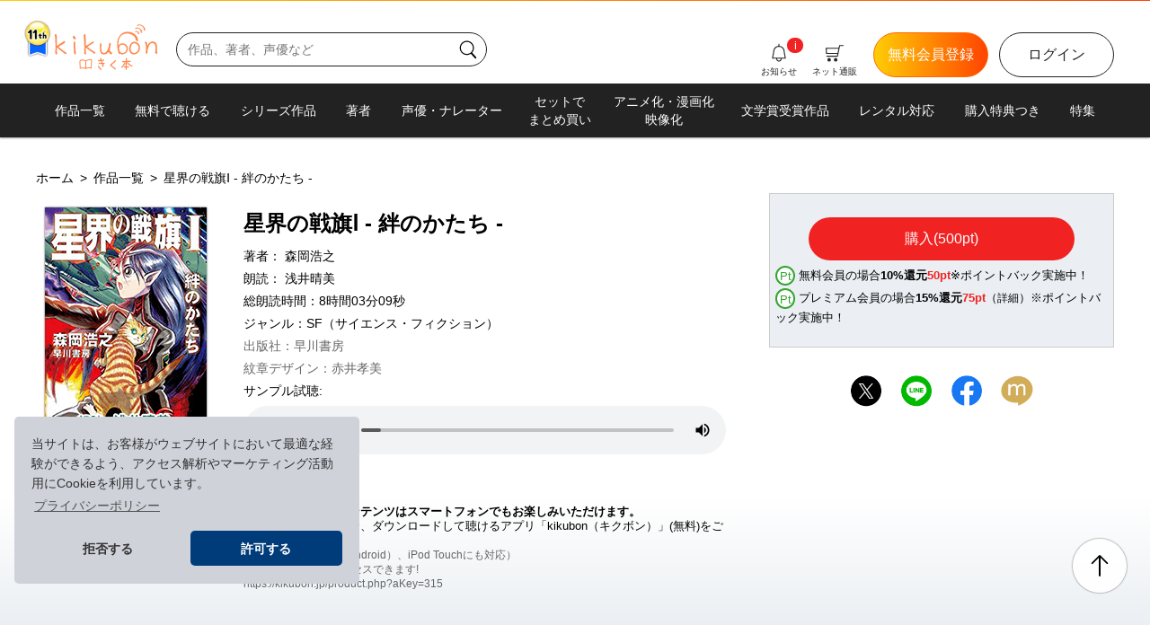

--- FILE ---
content_type: text/html; charset=UTF-8
request_url: https://kikubon.jp/product.php?aKey=315
body_size: 79102
content:
<!doctype html>
<html xmlns:og="https://ogp.me/ns#" xmlns:mixi="https://mixi-platform.com/ns#">
<head prefix="og: http://ogp.me/ns# fb:http://ogp.me/ns/fb# article: https://ogp.me/ns/article#">
<meta charset="utf-8">
<meta name="viewport" content="width=device-width, initial-scale=1.0">
<title>星界の戦旗Ⅰ - 絆のかたち - | 耳で聴く本(きく本) kikubon（キクボン）</title>
<meta name="keywords" content="無料,オーディオブック,銀河英雄伝説,アルスラーン戦記,朗読,声優,ナレーター,SF,ミステリ,聴く本">
<meta property="og:url" content="https://kikubon.jp/">
<meta property="og:type" content="article" >
<meta property="og:title" content="星界の戦旗Ⅰ - 絆のかたち - | 耳で聴く本(きく本) kikubon（キクボン）オーディオブックを声優・ナレーターの声と演技で楽しむ朗読サイト">
<meta property="og:description" content="大規模な作戦行動が今まさに始まろうとしていた。帝国の王女の冒険行を描く新時代のスペース・オペラ、『星界の紋章』の続篇開幕！">
<meta property="og:site_name" content="耳で聴く本(きく本)「kikubon」">
<meta property="og:image" content="https://kikubon.jp/sp/images/audiobook/315/player.png">
<meta name="twitter:card" content="summary_large_image" >
<meta name="twitter:site" content="@kikubon_jp" >

<!-- cookie確認用-->
<link rel="stylesheet" type="text/css" href="https://cdn.jsdelivr.net/npm/cookieconsent@3/build/cookieconsent.min.css" >
<!-- cookie確認-->

<link rel="stylesheet" type="text/css" href="css/remedy.css" >
<link rel="stylesheet" type="text/css" href="css/swiper-bundle.min.css" >
<link rel="stylesheet" type="text/css" href="css/style.css?v17" >

<link rel="icon" href="/favicon_kikubon.ico"　sizes="32x32">
<link rel="apple-touch-icon" href="/apple-touch-icon.png">
<link rel="manifest" href="/manifest.webmanifest" crossorigin="use-credentials">

</head> 
<body>
    <div id="fb-root"></div>
<script>(function(d, s, id) {
  var js, fjs = d.getElementsByTagName(s)[0];
  if (d.getElementById(id)) return;
  js = d.createElement(s); js.id = id;
  js.src = "//connect.facebook.net/ja_JP/sdk.js#xfbml=1&version=v2.0";
  fjs.parentNode.insertBefore(js, fjs);
}(document, 'script', 'facebook-jssdk'));
</script>

<section class="wrapper">
<header class="header_area">
        <p class="catch_text d_none">無料で聴けるオーディオブックが700冊以上！<span class="sub_text d_none d_lg_inline ">　SF／ミステリ／ファンタジー　声優・ナレーターが朗読する聴く本</span></p>
        <div class="linear_grad"></div>
        <div class="header_container">
            <div class="header_left">
                <div class="sp_nav_area d_lg_none">
                    <div class="overlay" id="js_overlay">
                    </div>
                    <div class="hamburger" id="js_hamburger">
                        <span></span> <span></span> <span></span>
                    </div>
                    <div class="slide_menu">
                        <div class="login_prof">
                            <a class="btn btn_half btn_black_ol" href="https://kikubon.jp/login.php?sn_sp">ログイン</a> <a  class="btn btn_half btn_orange_gr" href="https://kikubon.jp/entryTmp.php?sn_sp">新規会員登録</a>
                        </div>
                        <nav class="sp_nav">
                            <ul>
                                <li><a href="https://kikubon.jp/myBookList.php?sn_sp">Myブックリスト</a></li>
                                <li><a href="https://kikubon.jp/pointHistory.php?sn_sp">ポイント情報</a></li>
                                <li><a href="https://kikubon.jp/history.php?sn_sp">購入履歴</a></li>
                                <li><a href="https://kikubon.jp/profile.php?sn_sp">会員情報<span class="text_xs d_inline_block">（プロフィール・メルマガ等）</span></a></li>
                            </ul>
                            <ul>
                                <li><a href="https://kikubon.jp/allCourseSelect.php?sn_sp">プレミアム会員登録・追加変更</a></li>
                                <li><a href="https://kikubon.jp/premium.php?sn_sp">プレミアム会員とは</a></li>
                            </ul>
                            <ul>
                                <li><a href="https://kikubon.jp/featuredList.php?sn_sp">特集一覧</a></li>
                                <li><a href="https://kikubon.jp/itemList.php?sn_sp">ネット通販</a></li>
                            </ul>
                            <ul>
                                <li><a href="https://kikubon.jp/newsList.php?sn_sp">新刊情報・お知らせ</a></li>
                                <li><a href="https://kikubon.jp/guide.php?sn_sp">kikubonとは</a></li>
                                <li><a href="https://kikubon.jp/faq.php?sn_sp">FAQよくある質問</a></li>
                                <li><a href="https://kikubon.jp/contact.php?sn_sp">お問い合わせ</a></li>
                            </ul>
                            <ul>
                                <li><a href="logout.php?sn_sp">ログアウト</a></li>
                            </ul>
                        </nav>
                    </div>
                </div>
                <h1 class="logo_kikubon">
                    <a href="index.php?hl_pcsp">
                        <img class="anniversary" src="images/kikubon_11th_logo.png" alt="おかげさまで11周年。">
                    <svg xmlns="http://www.w3.org/2000/svg" version="1.1" viewBox="0 0 960 438.667"> 
                        <!-- Generator: Adobe Illustrator 28.7.1, SVG Export Plug-In . SVG Version: 1.2.0 Build 142)  -->
                        <g>
                            <path class="cls-1" d="M107.024,266.413c-15.405-11.909-38.722-26.798-64.998-50.291l51.221-31.418c7.018-4.211,9.625-10.656,9.625-13.114,0-4.215-2.971-8.385-8.232-8.385-1.744,0-6.131,4.35-13.836,8.916-22.074,13.65-32.481,22.558-44.035,29.572l-8.923,5.523c-.702-44.489-1.227-72.862-1.578-85.128-.347-15.063-2.967-22.596-7.882-22.596s-12.116,3.389-12.116,7.944c0-2.084,5.294,11.155,6.345,41.963,1.053,30.485,1.573,53.771,1.573,69.896,0,9.113-.351,20.32-1.052,33.621l-.521,20.501c-.148,9.518,6.787,12.609,11.558,12.609,4.549,0,6.822-2.282,6.822-6.839,0-.349-.521-2.803-1.573-7.352-1.402-4.906-2.103-8.583-2.103-11.026v-16.826c.351-10.154.528-16.994.528-20.49,30.13,24.858,52.139,39.822,65.098,51.025,6.643,5.617,11.379,8.417,14.178,8.417,4.913,0,14.169-5.896,11.473-9.141-2.907-3.487-5.261-2.816-11.571-7.382Z"/>
                            <path class="cls-1" d="M197.023,197.753c.355-7.711.525-12.088.525-13.14,0-10.857-3.145-16.286-9.444-16.286-3.866,0-5.784,2.446-5.784,7.354,0,38.87,1.046,70.578,3.15,95.095,1.393,10.154,4.207,15.25,8.404,15.25,5.617,0,9.57-3.805,9.57-8.021,0,.351-5.521-35.001-5.521-44.798,0-4.207-1.595-27.041-.9-35.455Z"/>
                            <path class="cls-1" d="M368.32,259.803c-15.405-11.909-33.789-19.938-60.076-43.427l50.005-31.924c7.012-4.215,10.512-7.541,10.512-9.993,0-4.215-4.867-7.352-10.124-7.352-1.752,0-25.705,18.694-33.401,23.258-22.07,13.662-30.184,16.506-31.17,12.943-.558-2.023-1.055-68.952-1.406-81.218-.346-15.063-2.979-22.596-7.888-22.596-4.858,0-10.612,4.573-10.704,9.087.146-.151,2.27,25.287,3.39,43.697,1.879,30.44,3.119,50.894,3.119,67.019,0,9.113-.351,20.32-1.053,33.621l-.521,20.501c0,3.145,4.021,9.518,4.021,9.518,2.801,2.812,5.083,3.091,7.537,3.091,4.547,0,6.822-2.282,6.822-6.839,0-.349-.527-2.803-1.573-7.352-1.402-4.906-2.103-8.583-2.103-11.026v-16.826c.355-10.154.525-16.994.525-20.49,30.132,24.858,53.821,37.235,66.781,48.443,6.661,5.617,11.379,8.41,14.174,8.41,4.917,0,7.365-6.92,7.365-11.135,0-2.452-7.92-4.843-14.23-9.409Z"/>
                            <path class="cls-1" d="M274.067,108.58c-.005.005-.009.036-.009.109,0-.036.008-.073.009-.109Z"/>
                            <path class="cls-1" d="M535.898,275.144c0-1.752.392-4.854-5.303-8.583-7.539-4.944-16.782-12.251-16.117-22.622.665-10.377,9.721-40.245,9.721-55.308,0-5.942-2.615-8.934-7.883-8.934-5.939,0-7.945,5.303-8.914,15.773-1.608,17.345-5.087,30.206-12.458,45.888-9.732,20.699-23.574,36.012-38.878,31.008-10.534-3.452-19.172-8.646-19.172-45.081,0-3.154.347-8.574,1.048-16.294,1.051-8.053,1.576-12.43,1.576-13.132,0-9.104-3.324-13.65-9.984-13.65-3.851,0-5.769,2.095-5.769,6.299,0,.693.17,3.507.521,8.404v21.013c-.351,4.547-.521,7.539-.521,8.932,0,44.489,11.97,54.079,30.736,57.169,17.957,2.949,34.665-3.28,49.377-23.951,11.558,20.67,19.45,23.951,23.646,23.951,5.259,0,8.376-7.369,8.376-10.882Z"/>
                            <path class="cls-1" d="M739.869,169.371c-12.275,0-22.946,6.129-32.056,18.398-9.817,13.3-14.703,29.775-14.703,49.375,0,13.33,3.845,24.886,11.556,34.692,8.404,9.446,18.722,14.191,30.997,14.191,17.511,0,31.86-6.667,43.085-19.978,9.799-11.558,14.703-24.86,14.703-39.931,0-16.107-5.065-29.596-15.222-40.452-10.505-10.856-23.304-16.294-38.36-16.294ZM767.192,259.218c-8.404,9.113-18.064,13.67-28.905,13.67-9.464,0-16.996-3.864-22.593-11.558-5.959-7.711-8.932-16.645-8.932-26.811,0-14.001,3.152-26.089,9.472-36.246,6.299-9.814,14.171-14.703,23.635-14.703,11.207,0,20.662,4.025,28.373,12.088,8.042,8.385,12.088,18.199,12.088,29.406,0,13.67-4.403,25.058-13.138,34.153Z"/>
                            <path class="cls-1" d="M950.456,263.739c-.802-1.717-.75-3.855-.353-17.556.406-13.334.658-19.023.449-23.23-.754-15.745-2.572-32.488-12.197-42.895-9.263-10.427-19.311-13.252-33.648-12.565-14.372.687-32.031,14.653-42.788,38.663-2.589-24.417-8.701-38.852-17.092-38.451-4.207.203-7.759,7.842-7.533,12.389-.017-.342,2.014,1.218,4.42,7.406,3.121,6.87,6.399,16.163,7.101,30.853.636,13.301-.937,23.925-1.752,35.886-.144,12.277-1.665,17.571-1.7,16.852.227,4.566,4.52,8.448,10.122,8.177,4.886-.233,7.118-5.063,6.661-14.518-.837-17.504,4.259-34.603,12.14-52.869,7.532-18.605,18.265-29.626,26.664-30.032,24.141-1.155,33.857,11.114,35.527,46.102.209,4.198-3.234,34.763-3.056,38.95.318,7.334,4.665,14.058,8.862,13.855,6.643-.318,11.604-5.087,11.443-8.583-.035-.693-2.472-6.722-3.269-8.435Z"/>
                            <path class="cls-1" d="M639.48,284.401c16.124-3.973,27.924-12.798,35.527-26.468,6.608-11.898,8.387-24.141,5.27-36.732-3.326-13.463-10.78-23.592-22.362-30.368-11.909-6.669-24.799-8.313-38.647-4.899-10.154,2.514-18.109,8.912-23.865,19.166-2.954-29.148.094-58.392,16.651-82.14,22.576-32.373,67.674-29.929,74.244-28.581,45.897,9.409,65.66,32.551,66.166,55.21.249,11.765,22.981,18.847,22.981,11.135,0-35.465-25.84-61.618-50.709-73.104-28.273-13.058-70.063-16.7-101.44,8.546-55.364,44.569-44.624,123.353-26.359,183.829,1.569,5.232,6.376,2.703,9.591-1.549.502.386,1.011.766,1.533,1.137,9.664,5.994,20.161,7.603,31.42,4.817ZM605.754,256.86c-1.899-6.839-3.699-13.902-5.288-21.099-.354-7.14.653-13.91,3.03-20.312,3.775-9.625,10.012-15.521,18.7-17.669,10.3-2.543,19.847-1.321,28.6,3.677,9.15,5.202,14.847,12.482,17.175,21.856,2.812,11.414,1.151,21.931-5.017,31.538-5.841,9.507-13.775,15.494-23.762,17.966-8.701,2.138-16.421.639-23.151-4.52-4.388-3.155-7.816-6.967-10.287-11.436Z"/>
                            <path class="cls-1" d="M201.044,143.873c3.695-4.44-1.868-10.272-3.873-13.552-2.018-3.254-5.93-13.068-9.984-15.88-4.054-2.797-12.772,5.518-12.772,10.747,0,8.413,4.091,11.989,7.748,17.473,3.019,4.547,15.008,5.885,18.881,1.212Z"/>
                            <path class="cls-1" d="M785.84,96.734c4.224-18.047-24.184-33.092-38.159-23.304-5.196,3.64,5.706,8.574,9.564,5.878,7.72-5.412,18.386,7.486,16.652,14.945-1.186,5.006,10.758,7.541,11.943,2.48Z"/>
                            <path class="cls-1" d="M748.518,44.271c-5.196,3.64,5.697,8.574,9.542,5.869,18.012-12.619,46.367,13.142,41.83,32.53-1.177,4.998,10.767,7.541,11.944,2.48,7.018-29.888-39.105-57.856-63.316-40.879Z"/>
                            <path class="cls-1" d="M839.531,64.847c8.186-34.885-45.448-68.318-73.965-48.311-5.196,3.64,5.706,8.565,9.542,5.869,22.301-15.621,58.202,15.547,52.47,39.953-1.168,5.006,10.767,7.55,11.953,2.489Z"/>
                            <path class="cls-1" d="M323.064,332.174c-10.34.684-22.118,2.923-29.685,10.407-11.846-9.372-47.841-13.966-55.443-.987-3.784,6.463-1.349,19.655-1.303,26.665.144,15.791.593,31.592,1.367,47.363.098,1.916,1.85,3.452,3.818,2.894,14.812-4.232,31.34-3.243,46.618-.728.674,1.412,1.066,2.949,2.005,3.119,1.293.233,6.12.126,6.937,0,.817-.116,1.774-3.047,4.926-4.342,13.201-3.073,29.919-5.689,40.047,1.637,1.988,1.439,4.418-.521,4.525-2.58.876-16.185,2.136-32.318,3.151-48.46.462-7.467,4.529-24.014.454-30.989-3.995-6.794-21.53-4.385-27.416-4ZM289.209,408.495c-15.252-2.57-28.14-2.901-43.231.575-.907-19.422-1.465-33.927-1.186-53.366.054-3.001-.03-6.157.549-9.095.669-3.344,11.39-3.461,13.458-3.542,8.579-.323,23.659-.386,30.409,6.56v58.867ZM343.235,350.635c-.732,20.797-2.591,36.499-3.814,57.276-12.853-5.939-27.941-2.012-41.54,1.34v-58.752c7.757-9.734,21.804-10.361,33.02-10.379,1.362,0,12.349.429,12.438,1.177.331,3.056,0,6.264-.105,9.337Z"/>
                            <path class="cls-1" d="M463.178,363.121c-.154.005-6.591.126-14.73.218-2.064-5.28-4.179-11.028-6.087-16.497,8.215-1.062,15.115-2.081,16.745-2.325,2.925-.436,4.943-3.16,4.507-6.085-.438-2.929-3.18-4.982-6.09-4.507-4.157.618-11.211,1.612-18.634,2.55-1.948-6.125-3.248-10.913-3.318-12.689-.011-2.947-2.406-5.335-5.357-5.335s-5.357,2.397-5.357,5.357c0,1.548,1.336,6.881,3.453,13.921-7.413.809-13.947,1.34-16.851,1.122-2.955-.27-5.527,1.979-5.75,4.93-.227,2.951,1.981,5.523,4.93,5.75.632.048,1.371.07,2.208.07,4.417,0,11.471-.632,18.769-1.452,1.65,4.96,3.498,10.206,5.424,15.285-8.66.038-17.009-.013-20.617-.293-2.966-.262-5.525,1.979-5.752,4.93-.229,2.947,1.979,5.523,4.928,5.75,3.234.248,9.734.331,16.928.331,2.884,0,5.878-.013,8.818-.034,2.548,5.91,5.077,10.984,7.325,14.214-1.136.811-2.583,1.717-3.932,2.432-2.611,1.391-3.607,4.629-2.221,7.24.961,1.818,2.816,2.851,4.736,2.851.843,0,1.7-.2,2.5-.623,11.39-6.029,11.203-10.606,11.142-12.114-.098-2.367-1.434-4.429-3.627-5.658-1.062-1.32-2.622-4.392-4.424-8.461,5.796-.076,10.023-.153,10.531-.161,2.958-.057,5.312-2.498,5.255-5.458-.057-2.96-2.524-5.166-5.455-5.257Z"/>
                            <path class="cls-1" d="M434.683,417.824c-4.642,0-17.36-17.541-18.28-22.528-.105-2.864-2.463-5.157-5.353-5.157-2.958,0-5.357,2.398-5.357,5.357,0,7.432,16.455,33.042,28.99,33.042,2.958,0,5.357-2.398,5.357-5.357s-2.4-5.357-5.357-5.357Z"/>
                            <path class="cls-1" d="M567.665,339.644c-2.648-1.325-5.863-.24-7.182,2.406-3.638,7.31-17.452,18.086-27.538,25.954-12.116,9.455-15.61,12.362-15.61,16.538,0,4.267,3.328,7.524,25.426,24.873,6.419,5.039,15.13,11.878,16.983,14.01.887,1.835,2.761,3.025,4.817,3.025.349,0,.702-.035,1.055-.105,2.901-.58,4.784-3.4,4.204-6.303-.632-3.16-2.923-5.296-20.444-19.054-6.567-5.157-15.884-12.471-19.956-16.373,2.417-2.158,6.58-5.405,10.113-8.165,11.504-8.971,25.819-20.139,30.54-29.624,1.319-2.65.24-5.867-2.408-7.184Z"/>
                            <path class="cls-1" d="M655.35,359.595c-2.846-.828-5.819.772-6.665,3.605-2.38,7.995-21.39,32.488-25.98,37.628-1.97,2.206-1.778,5.593.432,7.563,1.02.911,2.293,1.36,3.566,1.36,1.469,0,2.938-.606,3.997-1.792,3.522-3.945,24.995-30.766,28.256-41.699.841-2.833-.772-5.819-3.605-6.665Z"/>
                            <path class="cls-1" d="M720.762,389.324c-12.663-4.913-33.848-23.025-36.346-27.297-1.499-2.559-4.778-3.417-7.328-1.922-2.554,1.495-3.413,4.773-1.922,7.328,4.124,7.053,27.68,26.429,41.716,31.882.641.244,1.295.362,1.94.362,2.145,0,4.172-1.299,4.995-3.418,1.068-2.759-.301-5.863-3.056-6.935Z"/>
                            <path class="cls-1" d="M687.289,396.272c-1.581.236-8.666.252-16.068.198.119-11.86.321-25.732.493-37.573.008-.561.016-1.114.024-1.67,14.731-.414,28.646-.78,31.47-.78,2.96,0,5.357-2.397,5.357-5.357s-2.398-5.357-5.357-5.357c-2.989,0-16.724.36-31.318.769.137-9.859.238-18.105.238-22.696,0-2.96-2.398-5.357-5.357-5.357s-5.357,2.397-5.357,5.357c0,4.632-.103,13.006-.243,23.001-14.436.416-27.314.807-28.718.861-2.955.113-5.261,2.602-5.148,5.558.113,2.886,2.485,5.152,5.349,5.152.07,0,.139,0,.209-.004,1.508-.057,14.039-.436,28.155-.842-.006.403-.012.803-.018,1.208-.208,14.432-.385,27.213-.488,37.615-2.449-.033-4.571-.065-6.068-.088-2.672-.039-4.608-.07-5.305-.07-2.96,0-5.357,2.398-5.357,5.357s2.397,5.357,5.357,5.357c.676,0,2.554.026,5.144.065,2.136.032,4.179.062,6.145.088-.047,9.348.014,15.487.241,17.422.318,2.724,2.633,4.734,5.309,4.734.209,0,.418-.013.632-.039,2.938-.34,5.039-3.003,4.695-5.941-.18-1.537-.215-7.663-.169-16.058,2.118.016,4.093.025,5.875.025,6.329,0,10.479-.105,12.053-.371,2.899-.493,4.817-3.217,4.355-6.12-.466-2.903-3.208-4.847-6.129-4.446Z"/>
                        </g>
                    </svg>
                    </a>
                </h1>
                <search>
                    <form class="d_none d_lg_block" method="get" action="searchAudiobookList.php">
                        <div class="search_box">
                            <input type="search" maxlength="200" name="search" placeholder="作品、著者、声優など">
                            <button class="button btn_search">
                                <svg class="icon_search" xmlns="http://www.w3.org/2000/svg" viewBox="0 0 120 120">
                                    <path d="M105.028,102.922l-20.8-23c-.603-.667-1.356-1.108-2.158-1.353,6.536-7.042,10.543-16.462,10.543-26.804,0-21.747-17.693-39.44-39.441-39.44S13.732,30.018,13.732,51.765s17.693,39.441,39.44,39.441c8.479,0,16.334-2.698,22.772-7.268.146.873.526,1.718,1.164,2.424l20.8,23c.947,1.048,2.252,1.58,3.562,1.58,1.148,0,2.299-.41,3.218-1.24,1.966-1.778,2.119-4.813.34-6.78ZM19.732,51.765c0-18.439,15.001-33.44,33.44-33.44s33.441,15.001,33.441,33.44-15.001,33.441-33.441,33.441-33.44-15.001-33.44-33.441Z"/>
                                </svg>
                            </button>
                        </div>
                    </form>
                </search>
            </div>
            <div class="header_right clearfix">
                

                <nav class="header_nav clearfix">
                    <a class="btn btn_black_ol d_none d_lg_block" href="https://kikubon.jp/login.php?hn_pc">ログイン</a> <a class="btn btn_orange_gr d_none d_lg_block" href="https://kikubon.jp/entryTmp.php?hn_pc">無料会員登録</a>
                    <div class="icon_btn icon_btn_search d_lg_none">
                        <a href="https://kikubon.jp/search.php?hn_sp">
                        <svg class="icon_search icon_b" xmlns="http://www.w3.org/2000/svg" viewBox="0 0 120 120">
                            <path d="M105.028,102.922l-20.8-23c-.603-.667-1.356-1.108-2.158-1.353,6.536-7.042,10.543-16.462,10.543-26.804,0-21.747-17.693-39.44-39.441-39.44S13.732,30.018,13.732,51.765s17.693,39.441,39.44,39.441c8.479,0,16.334-2.698,22.772-7.268.146.873.526,1.718,1.164,2.424l20.8,23c.947,1.048,2.252,1.58,3.562,1.58,1.148,0,2.299-.41,3.218-1.24,1.966-1.778,2.119-4.813.34-6.78ZM19.732,51.765c0-18.439,15.001-33.44,33.44-33.44s33.441,15.001,33.441,33.44-15.001,33.441-33.441,33.441-33.44-15.001-33.44-33.441Z"/>
                        </svg>
                        <span class="icon_text">さがす</span></a>
                    </div>
                    <div class="icon_btn icon_btn_cart">
                        <a href="https://kikubon.jp/itemList.php?hn_pcsp">
                        <svg class="icon_cart icon_b" xmlns="http://www.w3.org/2000/svg" viewBox="0 0 120 120">
                            <circle cx="26.555" cy="101.384" r="10.749"/>
                            <circle cx="66.211" cy="101.384" r="10.749"/>
                            <path d="M111.374,11.731h-21.177c-1.423,0-2.651,1-2.938,2.394l-2.985,14.474H8.626c-.827,0-1.617.341-2.184.943-.567.602-.86,1.41-.811,2.236l1.874,31.437c.094,1.584,1.407,2.821,2.995,2.821h66.053l-2.237,10.85H12.034c-1.657,0-3,1.343-3,3s1.343,3,3,3h64.727c1.423,0,2.651-1,2.938-2.394l3.315-16.074c.126-.242.23-.499.287-.777l6.475-31.437c.054-.264.061-.529.044-.792l2.821-13.682h18.732c1.657,0,3-1.343,3-3s-1.343-3-3-3ZM13.327,60.037l-1.517-25.437h71.226l-5.245,25.437H13.327Z"/>
                        </svg>
                        <span class="icon_text">ネット通販</span></a>
                    </div>
                    <div class="icon_btn icon_btn_bell">
                        <a href="https://kikubon.jp/newsList.php?hn_pcsp">
                        <svg class="icon_bell icon_b" xmlns="http://www.w3.org/2000/svg" viewBox="0 0 120 120">
                            <path d="M101.754,91.001l-7.24-40.166c-.14-17.896-13.973-32.585-31.514-34.104V6.732c0-1.657-1.343-3-3-3s-3,1.343-3,3v9.999c-17.541,1.519-31.374,16.208-31.514,34.104l-7.24,40.166c-.158.874.081,1.774.651,2.456.57.682,1.413,1.076,2.302,1.076h22.701c-.118.742-.199,1.49-.199,2.25,0,8.464,7.312,15.35,16.3,15.35s16.3-6.886,16.3-15.35c0-.76-.081-1.508-.198-2.25h22.701c.889,0,1.732-.394,2.302-1.076.57-.682.809-1.582.651-2.456ZM70.3,96.783c0,5.156-4.62,9.35-10.3,9.35s-10.3-4.194-10.3-9.35c0-.762.103-1.514.309-2.25h19.983c.205.736.308,1.488.308,2.25ZM72.025,88.533H24.787l6.65-36.892c.032-.176.047-.354.047-.532,0-15.724,12.792-28.516,28.515-28.516s28.515,12.792,28.515,28.516c0,.178.016.356.047.532l6.65,36.892h-23.188Z"/>
                        </svg>
                        <span class="icon_text">お知らせ</span></a>
                        <span class="icon_new">i</span>                    </div>
                    <div class="icon_btn icon_btn_login d_lg_none">
                        <a href="https://kikubon.jp/login.php?hn_sp">
                        <svg class="icon_login icon_b" xmlns="http://www.w3.org/2000/svg" viewBox="0 0 120 120">
                            <path d="M81.272,109.619h-41.449c-6.948,0-12.6-5.652-12.6-12.6v-4.451c0-1.657,1.343-3,3-3s3,1.343,3,3v4.451c0,3.64,2.961,6.6,6.6,6.6h41.449c3.639,0,6.6-2.96,6.6-6.6V22.981c0-3.639-2.961-6.6-6.6-6.6h-41.449c-3.639,0-6.6,2.961-6.6,6.6v4.45c0,1.657-1.343,3-3,3s-3-1.343-3-3v-4.45c0-6.948,5.652-12.6,12.6-12.6h41.449c6.948,0,12.6,5.652,12.6,12.6v74.038c0,6.948-5.652,12.6-12.6,12.6Z"/>
                            <path d="M64.478,61.662c.046-.068.077-.143.116-.214.055-.1.115-.196.159-.302.04-.096.062-.195.091-.294.026-.089.06-.174.079-.266.077-.388.077-.787,0-1.174-.018-.092-.052-.177-.079-.266-.029-.098-.051-.198-.091-.293-.044-.107-.104-.204-.16-.304-.039-.071-.07-.145-.115-.213-.111-.166-.237-.321-.378-.462l-16.609-16.609c-1.172-1.172-3.07-1.172-4.242,0s-1.172,3.07,0,4.242l11.491,11.491H12.461c-1.657,0-3,1.343-3,3s1.343,3,3,3h42.279l-11.492,11.493c-1.172,1.172-1.172,3.071,0,4.242.586.586,1.354.879,2.121.879s1.535-.293,2.121-.879l16.609-16.611c.141-.14.267-.296.378-.462Z"/>
                        </svg>
                        <span class="icon_text">ログイン</span></a>
                    </div>
                </nav>
            </div>
        </div>
        <nav class="pc_nav d_none d_lg_block">
        <ul class="pc_gMenu">
            <li><a href="audiobookList.php?hn_pc">作品一覧</a></li>
            <li><a href="freeAudiobookList.php?hn_pc">無料で聴ける</a></li>
            <li><a href="seriesList.php?hn_pc">シリーズ作品</a></li>
            <li><a href="authorList.php?hn_pc">著者</a></li>
            <li><a href="readerList.php?hn_pc">声優・ナレーター</a></li>
            <li class="line2"><a href="specialPackList.php?hn_pc">セットで<br>まとめ買い</a></li>
            <li class="line2"><a href="list.php?lType=13&hn_pc">アニメ化・漫画化<br>映像化</a></li>
            <li><a href="awardList.php?hn_pc">文学賞受賞作品</a></li>
            <li><a href="rentalList.php?hn_pc">レンタル対応</a></li>
            <li><a href="list.php?lType=19&hn_pc">購入特典つき</a></li>
            <li><a href="featuredList.php?hn_pc">特集</a></li>
        </ul>
    </nav>
    </header>    <main class="product_page">
        <div class="bg_full">
            <div class="contents_body clearfix">
                <p class="breadcrumb d_none d_lg_block"><a href="https://kikubon.jp/"><span class="crumb">ホーム</span></a>&ensp;&gt;&ensp;<a href="https://kikubon.jp/audiobookList.php"><span class="crumb">作品一覧</span></a>&ensp;&gt;&ensp;<span class="crumb">星界の戦旗Ⅰ - 絆のかたち -</span>
                </p>
                <section class="book_info clearfix">
                    <div class="thumb_box">
                        <img src="sp/images/audiobook/315/thumb.png" alt="星界の戦旗Ⅰ - 絆のかたち -">
                    </div>
                    <div class="text_box">
                        <h2 class="title">星界の戦旗Ⅰ - 絆のかたち -</h2>

                            
                                



                        <p class="writer">著者：
                            <a href="authorAudiobookList.php?auKey=62">森岡浩之</a>
                        </p>
                        <p class="reader">朗読：
                                <a href="readerAudiobookList.php?rKey=16">浅井晴美</a>
                        </p>
                        <p class="ptime">総朗読時間：8時間03分09秒</p>
                        <p class="genre">ジャンル：<a href="genreAudiobookList.php?gKey=1">SF（サイエンス・フィクション）</a></p>
                
                        <p class="sub_text">出版社：早川書房</p>                        <p class="sub_text">紋章デザイン：赤井孝美</p>


                        <div class="product_sample_area">
                            <p>サンプル試聴:</p>
                            <audio src="../readAudiobook.php?aKey=2023" onplay="if (typeof ga !== 'undefined') {ga('send', 'event', 'PC[index]', 'Play', '星界の戦旗Ⅰ - 絆のかたち -');}" controlslist="nodownload" controls>
                            <p>音声が再生できません。音声再生に対応したブラウザをご利用ください。</p></audio>
                        </div>
                        

                        <div class="link_customer_review">
                            <span id="seeReview" class="btn btn_black_ol btn_review"><a href="#reviewSection"><img src="images/icon/icon_star.svg" alt="レビューを見る">レビューを見る</a></span>                        </div>
                        <div class="qr_area d_none d_lg_block">
                            <p><span class="bold">ご購入いただいたコンテンツはスマートフォンでもお楽しみいただけます。</span><br>スマートフォンの場合、ダウンロードして聴けるアプリ「kikubon（キクボン）」(無料)をご利用いただけます。<br><span class="sub_text">（タブレット（iOS、Android）、iPod Touchにも対応）<br>下記アドレスよりアクセスできます!<br>https://kikubon.jp/product.php?aKey=315</span>
                            </p>
                        </div>
                    </div><!--text_box-->
                </section>
               
                <div class="purchase_box">
 

                    <div class="btn_area">

                                                <a class="btn btn_buy btn_full" href="https://kikubon.jp/paymentOption.php?aKey=315">購入(500pt)</a>

                    </div>
                        <p class="value_info"><span class="icon_point">Pt</span>無料会員の場合<span class="bold">10%還元<span class="text_red">50pt</span></span>※ポイントバック実施中！</p>                        <p class="value_info"><span class="icon_point">Pt</span>プレミアム会員の場合<span class="bold">15%還元<span class="bold text_red">75pt</span></span>（<a href="https://kikubon.jp/premium.php"><span class="text_s">詳細</span></a>）※ポイントバック実施中！</p>                </div>
                <div class="share_box">
                    <div class="sns_icons">
                        <!-- X -->
                        <a href="http://twitter.com/share?url=https://kikubon.jp/product.php?aKey=315&text=%E6%98%9F%E7%95%8C%E3%81%AE%E6%88%A6%E6%97%97%E2%85%A0+-+%E7%B5%86%E3%81%AE%E3%81%8B%E3%81%9F%E3%81%A1+-%EF%BC%88%E8%91%97%EF%BC%9A%E6%A3%AE%E5%B2%A1%E6%B5%A9%E4%B9%8B%E3%80%80%E6%9C%97%E8%AA%AD%EF%BC%9A%E6%B5%85%E4%BA%95%E6%99%B4%E7%BE%8E%EF%BC%89+%E5%A3%B0%E5%84%AA%E3%81%8C%E5%B0%8F%E8%AA%AC%E3%82%92%E6%9C%97%E8%AA%AD%E3%81%99%E3%82%8B%E3%82%AA%E3%83%BC%E3%83%87%E3%82%A3%E3%82%AA%E3%83%96%E3%83%83%E3%82%AF%E3%82%B5%E3%83%BC%E3%83%93%E3%82%B9%E2%99%AA%E8%80%B3%E3%81%A7%E8%81%B4%E3%81%8F%E6%9C%AC+kikubon%EF%BC%88%E3%82%AD%E3%82%AF%E3%83%9C%E3%83%B3%EF%BC%89&related=kikubon&hashtags=%E8%81%B4%E3%81%8F%E6%9C%AC%2C%E3%82%AA%E3%83%BC%E3%83%87%E3%82%A3%E3%82%AA%E3%83%96%E3%83%83%E3%82%AF" target="_blank"><img class="sns_icon" src="images/btn_x.png" alt="X(旧twitter)ボタン" /></a>
                        <!-- LINE -->
                        <a href="https://social-plugins.line.me/lineit/share?url=https://kikubon.jp/product.php?aKey=315" target="_blank"><img class="sns_icon" src="images/btn_line.png" alt="LINEで送る"></a>
                        <!-- facebook -->
                        <a class="fb btn" href="http://www.facebook.com/share.php?u=https://kikubon.jp/product.php?aKey=315" onclick="window.open(this.href, 'FBwindow', 'width=650, height=450, menubar=no, toolbar=no, scrollbars=yes'); return false;"><img class="sns_icon" src="images/btn_fb.png" alt="facebookでシェアする" /></a>
                        <!-- mixi -->
                        <a href="javascript:void(0);" onclick="window.open('http://mixi.jp/share.pl?k=531aefbd62ddb601411658a8e9883e1fd5165e85&u=https%3A%2F%2Fkikubon.jp%2Fproduct.php%3FaKey%3D315','share',['width=632','height=456','location=yes','resizable=yes','toolbar=no','menubar=no','scrollbars=no','status=no'].join(','));"><img class="sns_icon" src="images/btn_mixi.png" alt="mixiチェック" /></a>
                    </div>
                </div>
            </div>
        </div>
        <div class="contents_body clearfix">
            <div class="col_left">
                <section class="book_detail divider_bottom">
                    <h3>内容紹介</h3>
                    <div class="ac_area">
                        <div id="acHalf" class="description">
                            宇宙空間を故郷とし、強大な星間帝国を築いて、銀河の半分を支配するアーヴ。帝国では、三年前に「人類統合体」に制圧された星々を奪いかえすため、今まさに大規模な作戦行動が始まろうとしていた。戦争を前に、編成される大艦隊。その中に一隻の小さな突撃艦があった。艦の名は「バースロイル」。ラフィールが指揮する最初の船だった！――帝国の王女の冒険行を描く新時代のスペース・オペラ、『星界の紋章』の続篇登場<br />
<br />
(P) 森岡浩之・早川書房・RRJ Inc.                        </div>
                        <button class="see_all"><span class="ac_see">すべて表示</span><span class="ac_close">×閉じる</span></button>
                    </div>

                </section>
 
                <a id="rental" name="rental"></a>
                <section class="index_area divider_bottom">
                    <h3>目次</h3>
                    <ul class="index_list">
                  
                        <li class="clearfix">
                            <p class="index_title">序章<br>
                                <span class="sub_text">
                                                                                                            <span class="time_text">朗読時間：14分53秒</span><br>                                </span>
                            </p>
                            <div class="price_info">


                            </div>
                        </li>
                        <li class="clearfix">
                            <p class="index_title">１　アプティック星系<br>
                                <span class="sub_text">
                                                                                                            <span class="time_text">朗読時間：27分53秒</span><br>                                </span>
                            </p>
                            <div class="price_info">


                            </div>
                        </li>
                        <li class="clearfix">
                            <p class="index_title">２　突撃艦＜バースロイル＞<br>
                                <span class="sub_text">
                                                                                                            <span class="time_text">朗読時間：27分53秒</span><br>                                </span>
                            </p>
                            <div class="price_info">


                            </div>
                        </li>
                        <li class="clearfix">
                            <p class="index_title">３　ヴォベイルネー鎮守府<br>
                                <span class="sub_text">
                                                                                                            <span class="time_text">朗読時間：31分48秒</span><br>                                </span>
                            </p>
                            <div class="price_info">


                            </div>
                        </li>
                        <li class="clearfix">
                            <p class="index_title">４　初陣<br>
                                <span class="sub_text">
                                                                                                            <span class="time_text">朗読時間：01時間01分34秒</span><br>                                </span>
                            </p>
                            <div class="price_info">


                            </div>
                        </li>
                        <li class="clearfix">
                            <p class="index_title">５　弔いの晩餐<br>
                                <span class="sub_text">
                                                                                                            <span class="time_text">朗読時間：50分14秒</span><br>                                </span>
                            </p>
                            <div class="price_info">


                            </div>
                        </li>
                        <li class="clearfix">
                            <p class="index_title">６　決戦前夜<br>
                                <span class="sub_text">
                                                                                                            <span class="time_text">朗読時間：55分44秒</span><br>                                </span>
                            </p>
                            <div class="price_info">


                            </div>
                        </li>
                        <li class="clearfix">
                            <p class="index_title">７　防衛戦<br>
                                <span class="sub_text">
                                                                                                            <span class="time_text">朗読時間：35分41秒</span><br>                                </span>
                            </p>
                            <div class="price_info">


                            </div>
                        </li>
                        <li class="clearfix">
                            <p class="index_title">８　絆のかたち<br>
                                <span class="sub_text">
                                                                                                            <span class="time_text">朗読時間：50分16秒</span><br>                                </span>
                            </p>
                            <div class="price_info">


                            </div>
                        </li>
                        <li class="clearfix">
                            <p class="index_title">９　アプティック門沖会戦<br>
                                <span class="sub_text">
                                                                                                            <span class="time_text">朗読時間：34分27秒</span><br>                                </span>
                            </p>
                            <div class="price_info">


                            </div>
                        </li>
                        <li class="clearfix">
                            <p class="index_title">10　降伏の儀式<br>
                                <span class="sub_text">
                                                                                                            <span class="time_text">朗読時間：35分19秒</span><br>                                </span>
                            </p>
                            <div class="price_info">


                            </div>
                        </li>
                        <li class="clearfix">
                            <p class="index_title">11　新たな戦場へ<br>
                                <span class="sub_text">
                                                                                                            <span class="time_text">朗読時間：44分51秒</span><br>                                </span>
                            </p>
                            <div class="price_info">


                            </div>
                        </li>
                        <li class="clearfix">
                            <p class="index_title">終章<br>
                                <span class="sub_text">
                                                                                                            <span class="time_text">朗読時間：02分41秒</span><br>                                </span>
                            </p>
                            <div class="price_info">


                            </div>
                        </li>
                        <li class="clearfix">
                            <p class="index_title">付録　平面宇宙の勢力図<br>
                                <span class="sub_text">
                                                                                                            <span class="time_text">朗読時間：07分43秒</span><br>                                </span>
                            </p>
                            <div class="price_info">


                            </div>
                        </li>
                        <li class="clearfix">
                            <p class="index_title">＜星界の紋章＞あらすじ・登場人物<br>
                                <span class="sub_text">
                                                                                                            <span class="time_text">朗読時間：02分05秒</span><br>                                </span>
                            </p>
                            <div class="price_info">


                            </div>
                        </li>


                    </ul>
                    <img class="mb20 mlr_auto" src="sp/images/audiobook/315/player.png" alt="星界の戦旗Ⅰ - 絆のかたち -">
                    <div class="qr_area d_none d_lg_block">
                        <p><span class="bold">ご購入いただいたコンテンツはスマートフォンでもお楽しみいただけます。</span><br>スマートフォンの場合、ダウンロードして聴けるアプリ「kikubon（キクボン）」（無料）をご利用いただけます。<br><span class="sub_text">（タブレット（iOS、Android）、iPod Touchにも対応）<br>下記アドレスよりアクセスできます!<br>https://kikubon.jp/product.php?aKey=315</span>
                        </p>
                    </div>
                </section>

            </div>
            <div class="col_right">

                <section id="writerInfo" class="profile_box divider_bottom">
                    <h3>著者情報</h3>
                    <dl class="author_area">
                        <dt>森岡浩之</dt>
                        <dd>
                            <div class="info_area clearfix">
                                <p>1962年、兵庫県生まれ。京都府立大学文学部卒。1991年のハヤカワ・SFコンテストに「夢の樹が接げたなら」で入選し作家デビュー。1996年に「星界の紋章」全3巻を発表し、同作で1997年に第28回星雲賞を受賞。続編および外伝に「星界の戦旗」「星界の断章」がある。</p>
                                <a class="to_list" href="https://kikubon.jp/authorAudiobookList.php?auKey=62">この著者の作品一覧へ<span class="arrow_s d_inline_block">
                                    <svg class="icon_arrow_s icon_w" xmlns="http://www.w3.org/2000/svg" viewBox="0 0 120 120">
                                        <path d="M46.179,90.642c-.768,0-1.535-.293-2.121-.879-1.172-1.172-1.172-3.07,0-4.242l25.521-25.521-25.521-25.521c-1.172-1.172-1.172-3.07,0-4.242s3.07-1.172,4.242,0l27.642,27.642c1.172,1.172,1.172,3.07,0,4.242l-27.642,27.642c-.586.586-1.354.879-2.121.879Z"/>
                                    </svg>
                                    </span></a>
                            </div>
                        </dd>
                    </dl>
                </section>


                <section id="readerInfo" class="profile_box divider_bottom">
                    <h3>朗読者情報</h3>
                    <dl class="acInfo reader_area">
                        <dt class="clearfix">
                            <img class="prof_img" src="sp/images/reader/16.png" alt="浅井晴美" />
 
                            浅井晴美                            <span class="arrow_down d_block icon_b">
                                <svg class="icon_arrow_s" xmlns="http://www.w3.org/2000/svg" viewBox="0 0 120 120">
                                    <path d="M46.179,90.642c-.768,0-1.535-.293-2.121-.879-1.172-1.172-1.172-3.07,0-4.242l25.521-25.521-25.521-25.521c-1.172-1.172-1.172-3.07,0-4.242s3.07-1.172,4.242,0l27.642,27.642c1.172,1.172,1.172,3.07,0,4.242l-27.642,27.642c-.586.586-1.354.879-2.121.879Z"/>
                                </svg>
                            </span>
                        </dt>
                        <dd class="hide">
                            <div class="info_area clearfix">
                                <p>声優・ナレーター<br />
■代表出演作品<br />
＜吹き替え＞<br />
「ライフ・オブ・クライム」ミッキー役（ジェニファー・アニストン）<br />
「ぼくを探しに」マダム・プルースト役（アンヌ・ル・ニ）<br />
「泥棒は幸せのはじまり」ダイアナ役（メリッサ・マッカーシー）<br />
「ダーク・タイド」ケイト役（ハル・ベリー）<br />
「噂のギャンブラー」チューリップ役（キャサリン・ゼタ＝ジョーンズ）<br />
「T.I.M.」ティボル少年役<br />
「子鹿物語」ジョディ少年役[PDDVD版]<br />
「アラバマ物語」ジェム少年役・メイエラ役ほか[PDDVD版]<br />
<br />
＜アニメ＞<br />
「あたしンち」浅田役<br />
「忍たま乱太郎」利梵役<br />
「恋姫†無双」シリーズ 夏侯惇役<br />
「フルーツバスケット」木之下南役<br />
「鉄コン筋クリート」阿久津役<br />
「れいぞうこのくにのココモン２」キャンディパン役<br />
「フォスターズ・ホーム」フランキー役<br />
「ドーラといっしょにだいぼうけん」リュック君役<br />
<br />
＜ボイスオーバー＞<br />
「未来世紀ジパング」（テレビ東京）<br />
「ＢＳ世界のドキュメンタリー」（ＮＨＫＢＳ１）<br />
<br />
＜ナレーション＞<br />
「声に出して伝えたいオカン偉人伝」（関西テレビ）<br />
「関根勤の夢見るすぽると」（フジテレビ）<br />
「ナショナルジオグラフィック」</p>
                                <a class="to_list" href="https://kikubon.jp/readerAudiobookList.php?rKey=16">この朗読者の作品一覧へ<span class="arrow_s d_inline_block">
                                    <svg class="icon_arrow_s icon_w" xmlns="http://www.w3.org/2000/svg" viewBox="0 0 120 120">
                                        <path d="M46.179,90.642c-.768,0-1.535-.293-2.121-.879-1.172-1.172-1.172-3.07,0-4.242l25.521-25.521-25.521-25.521c-1.172-1.172-1.172-3.07,0-4.242s3.07-1.172,4.242,0l27.642,27.642c1.172,1.172,1.172,3.07,0,4.242l-27.642,27.642c-.586.586-1.354.879-2.121.879Z"/>
                                    </svg>
                                    </span></a>
                            </div> 
                        </dd>
                    </dl>
                </section>

            </div>            
            <div class="col_full clear">
                
                
                <section id="reviewSection" class="contents_box divider_bottom clear"><a name="reviewSection"></a>
                    <h3>レビュー</h3>
                    <ul class="review_list">
                        <li>
                            <p>星界の紋章まだ聞き終わってないのですが、気になってたので。声優さんの朗読力に感動です。どの役でもぴったりで。<br />
読むと表現が苦手だなと感じていたものも、朗読だとなぜかすんなり入ってこれる不思議。                            </p>
                        </li>
                    </ul>
                </section>
                <div class="review_area">
                    <p>レビューはこちらから投稿いただけます。</p>
                    <ul class="notes_list">
                        <li><span class="sub_text">※投稿頂きました内容は、当サイトや告知活動、一部SNSなどでご紹介させていただく場合がございます、あらかじめご了承ください。</span>
                        </li>
                        <li><span class="sub_text">※ネタバレを含む内容があった場合、編集させていただくことがございます。ご了承ください。</span>
                        </li>
                        <li><span class="sub_text">※当社が不適切な内容と判断した場合、投稿いただいたレビューを削除させていただく場合がございます。ご了承ください。</span>
                        </li>
                        <li><span class="sub_text">※30文字以上でご入力ください。</span>
                        </li>
                    </ul>
                    <form name="reviewForm" id="reviewForm" method="post" action="">
                        <textarea name="reviewDoc" id="reviewDoc" rows="10"></textarea>
                        <input type="hidden" name="carrier" id="carrier" value="">
                        <input type="hidden" name="uKey" id="uKey" value="">
                        <input type="hidden" name="aKey" id="aKey" value="315">
                        <p class="text_right">文字数：<span class="count ">0</span></p>
                        <p id="reviewBt" class="btn btn_black btn_full">投稿する</p>
                    </form>
                    <a id="closeReview">×</a>
                </div>
                <section class="contents_box divider_bottom clear">
                    <h3 class="clearfix">このシリーズの他の作品<span class="to_list"><a href="https://kikubon.jp/seriesAudiobookList.php?sKey=59">一覧へ<span class="arrow_s d_inline_block">
                        <svg class="icon_arrow_s icon_w" xmlns="http://www.w3.org/2000/svg" viewBox="0 0 120 120">
                            <path d="M46.179,90.642c-.768,0-1.535-.293-2.121-.879-1.172-1.172-1.172-3.07,0-4.242l25.521-25.521-25.521-25.521c-1.172-1.172-1.172-3.07,0-4.242s3.07-1.172,4.242,0l27.642,27.642c1.172,1.172,1.172,3.07,0,4.242l-27.642,27.642c-.586.586-1.354.879-2.121.879Z"/>
                        </svg>
                        </span></a></span></h3>
                    <ul class="thumb_list">
                        <li>
                            <a href="https://kikubon.jp/product.php?aKey=409">
                                <div class="thumb_box">
                                    <img src="sp/images/audiobook/409/thumb.png" alt="星界の戦旗Ｖ - 宿命の調べ -">
                                </div>
                                <p class="title">星界の戦旗Ｖ - 宿命...</p>
                            </a>
                        </li>
                        <li>
                            <a href="https://kikubon.jp/product.php?aKey=389">
                                <div class="thumb_box">
                                    <img src="sp/images/audiobook/389/thumb.png" alt="星界の戦旗IV - 軋む時空 -">
                                </div>
                                <p class="title">星界の戦旗IV - 軋...</p>
                            </a>
                        </li>
                        <li>
                            <a href="https://kikubon.jp/product.php?aKey=343">
                                <div class="thumb_box">
                                    <img src="sp/images/audiobook/343/thumb.png" alt="星界の戦旗Ⅲ - 家族の食卓 -">
                                </div>
                                <p class="title">星界の戦旗Ⅲ - 家族...</p>
                            </a>
                        </li>
                        <li>
                            <a href="https://kikubon.jp/product.php?aKey=320">
                                <div class="thumb_box">
                                    <img src="sp/images/audiobook/320/thumb.png" alt="星界の戦旗Ⅱ - 守るべきもの -">
                                </div>
                                <p class="title">星界の戦旗Ⅱ - 守る...</p>
                            </a>
                        </li>
                    </ul>
                </section>

                <section class="contents_box divider_bottom clear">
                    <div class="related_area clearfix">
                        <h3 class="clearfix">あなたにオススメ作品</h3>
                        <ul class="thumb_list">
                            <li>
                                <a href="https://kikubon.jp/product.php?aKey=138">
                                    <div class="thumb_box">
                                        <img src="sp/images/audiobook/138/thumb.png" alt="銀河英雄伝説外伝　ダゴン星域会戦記　オリジナルキャスト版">
                                    </div>
                                    <p class="title">銀河英雄伝説外伝　ダゴン星域...</p>
                                </a>
                            </li>
                            <li>
                                <a href="https://kikubon.jp/product.php?aKey=87">
                                    <div class="thumb_box">
                                        <img src="sp/images/audiobook/87/thumb.png" alt="品種改良　＜田中芳樹短篇小説＞">
                                    </div>
                                    <p class="title">品種改良　＜田中芳樹短篇小説...</p>
                                </a>
                            </li>
                            <li>
                                <a href="https://kikubon.jp/product.php?aKey=417">
                                    <div class="thumb_box">
                                        <img src="sp/images/audiobook/417/thumb.png" alt="草原のサンタ・ムエルテ　＜Ｇｅｎｅｓｉｓ　一万年の午後＞">
                                    </div>
                                    <p class="title">草原のサンタ・ムエルテ　＜Ｇ...</p>
                                </a>
                            </li>
                            <li>
                                <a href="https://kikubon.jp/product.php?aKey=467">
                                    <div class="thumb_box">
                                        <img src="sp/images/audiobook/467/thumb.png" alt="星界の断章Ⅱ">
                                    </div>
                                    <p class="title">星界の断章Ⅱ</p>
                                </a>
                            </li>
                            <li>
                                <a href="https://kikubon.jp/product.php?aKey=814">
                                    <div class="thumb_box">
                                        <img src="sp/images/audiobook/814/thumb.png" alt="晴れあがる銀河　＜銀河英雄伝説列伝〈１〉晴れあがる銀河＞">
                                    </div>
                                    <p class="title">晴れあがる銀河　＜銀河英雄伝...</p>
                                </a>
                            </li>
                            <li>
                                <a href="https://kikubon.jp/product.php?aKey=172">
                                    <div class="thumb_box">
                                        <img src="sp/images/audiobook/172/thumb.png" alt="吉田同名">
                                    </div>
                                    <p class="title">吉田同名</p>
                                </a>
                            </li>
                        </ul>
                    </div>
                </section>

            </div>
        </div>
    </main>
<footer class="footer_area">
        <div class="footer_nav_container clearfix">
            <nav class="footer_nav d_none d_lg_flex">
                <ul>
                    <li class="box_title">kikubonについて</li>
                    <li class="link_li"><a href="https://kikubon.jp/guide.php?fn_pc">- "kikubon"とは？</a></li>
                    <li class="link_li"><a href="https://kikubon.jp/faq.php?fn_pc">- よくある質問-FAQ</a></li>
                    <li class="link_li"><a href="https://kikubon.jp/contact.php?fn_pc">- お問合せ</a></li>
                </ul>
                <ul>
                    <li class="box_title">会員メニュー</li>
                    <li class="link_li"><a href="https://kikubon.jp/profile.php?fn_pc">- 会員情報<span class="text_s d_inline_block">（プロフィール・メルマガ等）</span></a></li>
                    <li class="link_li"><a href="https://kikubon.jp/myBookList.php?fn_pc">- ブックリスト</a></li>
                    <li class="link_li"><a href="https://kikubon.jp/history.php?fn_pc">- 購入履歴</a></li>
                    <li class="link_li"><a href="https://kikubon.jp/pointHistory.php?fn_pc">- ポイント情報</a></li>
                    <li class="link_li">
                <a href="https://kikubon.jp/retire.php?fn_pc">- 会員解除</a>
</li>
                </ul>
                <ul>
                    <li class="box_title">ポイント・プレミアム会員</li>
                    <li class="link_li"><a href="https://kikubon.jp/allChargeSelect.php?fn_pc">- ポイント追加</a></li>
                    <li class="link_li"><a href="https://kikubon.jp/allCourseSelect.php?fn_pc">- プレミアム会員登録・追加</a></li>
                    <li class="link_li"><a href="https://kikubon.jp/premium.php?fn_pc">- プレミアム会員とは？</a></li>
                </ul>
            </nav>
            <div class="follow_box d_none d_lg_block">
                <div class="box_title">FOLLOW</div><span class="box_text text_s">kikubon（キクボン）<span class="d_inline_block">公式SNS</span></span>
                <div class="sns_icons">
                    <a href="https://x.com/kikubon_jp" target="_blank"><img class="sns_icon" src="images/logo_x.png" alt="kikubon（キクボン）公式Xへ"></a><a href="https://www.instagram.com/kikubon.jp/" target="_blank"><img class="sns_icon" src="images/logo_insta.png" alt="kikubon（キクボン）公式Instagramへ"></a>
                </div>
            </div>
            <div class="payment_box">
                <div class="box_title">選べる決済方法</div>
                <ul class="paymentList clearfix">
                    <li><img src="images/credit.png" alt="クレジットカード"></li>
                    <li><img src="images/webmoney.png" alt="webmoney"></li>
                    <li><img src="images/docomo.png" alt="docomo"></li>
                    <li><img src="images/au.png" alt="au"></li>
                    <li><img src="images/softbank.png" alt="softbank"></li>
                    <li><img src="images/yahoo.png" alt="yahoo"></li>
                    <li><img src="images/webcvs.png" alt="webcvs"></li>
                    <li><img src="images/payeasy.png" alt="payeasy"></li>
                    <li><a href="https://checkout.rakuten.co.jp/shopping/" target="_blank" rel="noopener noreferrer"><img alt="楽天ペイ" src="https://checkout.rakuten.co.jp/2014/logo/s_sb_10030.jpg" border="0"></a></li>
                    <li><img src="images/alipay.png" alt="alipay"></li>
                    <li><img src="images/bitcash.png" alt="bitcash"></li>
                </ul>
            </div>
        </div>
        <div id="appDL" class="clearfix d_lg_none">
            <a class="runapp" href="#">
                <img class="app_icon" src="images/icon_app.png" alt="">
                <div class="app_text">
                    <span class="app_title">kikubonアプリ(無料)</span><br>
                    <span class="app_description">同一IDでWEBとアプリが連携！<br>アプリ（無料）でもお楽しみいただけます。</span>
                </div>
            </a>
        </div>
        <div class="footer_container">
            <div class="follow_box d_lg_none">
                <div class="box_title">FOLLOW</div><span class="box_text text_s">kikubon（キクボン）公式SNS</span>
                <div class="sns_icons">
                    <a href="https://x.com/kikubon_jp" target="_blank"><img class="sns_icon" src="images/logo_x_w.png" alt="kikubon（キクボン）公式Xへ"></a><a href="https://www.instagram.com/kikubon.jp/" target="_blank"><img class="sns_icon" src="images/logo_insta.png" alt="kikubon（キクボン）公式Instagramへ"></a>
                </div>
            </div>
            <div class="footer_link_area clearfix">
                <div class="mark_box">
                    <a href="https://www.msanet.jp/Certifications/Refer/64BP8gtfNfh6Fy3r" target="_blank" rel="noopener noreferrer"><img id="ismsMark" src="https://storage.googleapis.com/studio-design-asset-files/projects/BmqM5okzqX/s-382x229_webp_572c512d-e0e1-406b-94d2-9b706e68c894.webp" alt=""></a>
                    <a href="https://privacymark.jp/" target="_blank" rel="noopener noreferrer"><img id="pMark" src="https://storage.googleapis.com/studio-design-asset-files/projects/BmqM5okzqX/s-148x149_webp_feef8b17-0547-490a-ad25-b1ec5d734c26.webp" alt=""></a>
                    <img id="ssepMark" src="images/ssEasyProtection.png" alt="">
                </div>
                <nav class="footer_link">
                    <a href="https://kikubon.jp/charityList.php?fn_pcsp" class="link_news">2016年 熊本地震 義捐金 チャリティ販売ご報告</a><br>
                    <a href="https://kikubon.jp/terms.php?fn_pcsp">利用規約</a> | <a href="https://kikubon.jp/privacy.php?fn_pcsp">個人情報の取り扱いについて</a> | <a href="https://www.rrj.jp/privacy.php" target="_blank">個人情報保護方針</a> | <a href="https://kikubon.jp/appPpolicy.php?fn_pcsp">アプリケーション・プライバシーポリシー</a> | <a href="https://kikubon.jp/isBpolicy.php?fn_pcsp">情報セキュリティ基本方針</a> | <a href="https://kikubon.jp/tradeLaw.php?fn_pcsp">特定商取引法に基づく表記</a> | <a href="https://kikubon.jp/contact.php?fn_pcsp">お問い合わせ</a>
                </nav>
            </div>
            <div class="copyright_box">
                <a class="copyright" href="https://www.rrj.jp/" target="_blank">&copy; RRJ Inc.</a><br>
                <span class="copy_text">（kikubon/キクボン/きく本/きくほん/キクホン）は<span class="d_inline_block">株式会社RRJの登録商標です。</span></span><br>
                <span class="copy_text">※当サイトへのリンクは、どうぞご自由にお貼りください</span>
            </div>
        </div>
        <div class="pageTop">
            <svg class="icon_arrow_top" xmlns="http://www.w3.org/2000/svg" viewBox="0 0 120 120">
                <path d="M61.663,20.704c-.068-.046-.143-.077-.214-.116-.1-.055-.196-.115-.302-.159-.096-.04-.195-.062-.294-.091-.089-.026-.174-.06-.266-.079-.388-.077-.787-.077-1.174,0-.092.018-.177.052-.266.079-.098.029-.198.051-.293.091-.107.044-.204.104-.304.16-.071.039-.145.07-.213.115-.166.111-.321.237-.462.378l-27.639,27.639c-1.172,1.171-1.172,3.071,0,4.242,1.172,1.172,3.07,1.172,4.242,0l22.521-22.521v66.357c0,1.657,1.343,3,3,3s3-1.343,3-3V30.442l22.521,22.521c1.172,1.172,3.07,1.172,4.242,0,.586-.585.879-1.354.879-2.121s-.293-1.536-.879-2.121l-27.639-27.639c-.14-.141-.296-.267-.462-.378Z"/>
            </svg>
        </div>
    <div class="fixed_area">
<!--
     <div id="fBan" class="fixed_banner">
        <a href="https://kikubon.jp/newsDetail.php?iKey=1231&spFixed_10th">          <img class="fullImg" src="images/banner/banner10thAnniversary_s.png" alt="10周年記念キャンペーン実施中！">
        </a>
        <a id="closeBanner">×</a>
      </div>
-->
        <nav class="sub_menu d_lg_none">

            <div class="icon_btn icon_btn_home">
                <a href="index.php?bn_sp">
                    <svg class="icon_home icon_w" xmlns="http://www.w3.org/2000/svg" viewBox="0 0 120 120">
                        <path d="M96.886,112.133h-23.356c-1.676,0-3.035-1.358-3.035-3.035v-36.12h-20.991v36.12c0,1.676-1.358,3.035-3.035,3.035h-23.356c-1.676,0-3.035-1.358-3.035-3.035v-42.997H7.835c-1.227,0-2.334-.739-2.803-1.874-.47-1.134-.21-2.439.658-3.307L57.854,8.756c1.184-1.185,3.107-1.185,4.291,0l52.165,52.165c.868.868,1.128,2.173.658,3.307-.469,1.134-1.576,1.874-2.803,1.874h-12.245v42.997c0,1.676-1.358,3.035-3.035,3.035ZM76.565,106.064h17.287v-42.997c0-1.676,1.358-3.035,3.035-3.035h7.953L60,15.193,15.161,60.032h7.953c1.676,0,3.035,1.358,3.035,3.035v42.997h17.287v-36.12c0-1.676,1.358-3.035,3.035-3.035h27.06c1.676,0,3.035,1.358,3.035,3.035v36.12Z"/>
                    </svg>
                    <span class="icon_text">ホーム</span></a>
            </div>
            <div class="icon_btn icon_btn_books">
                <a href="audiobookList.php?bn_sp">
                    <svg class="icon_books icon_w" xmlns="http://www.w3.org/2000/svg" viewBox="0 0 120 120">
                        <path d="M21.93,19.99c-5.01-1.71-5.96-3-7.25-9.8-.05-.28-.3-.49-.59-.49s-.54.21-.59.49c-1.29,6.81-2.24,8.09-7.25,9.8-.24.08-.41.31-.41.57s.16.49.41.57c5.01,1.71,5.96,3,7.25,9.8.05.28.3.49.59.49s.54-.21.59-.49c1.29-6.81,2.24-8.09,7.25-9.8.24-.08.41-.31.41-.57s-.16-.49-.41-.57Z"/>
                        <path d="M96.06,27.36s0,0,0,0c-.21-6.26-6.71-10.9-12.55-10.9h-46.7c-6.18,0-11.2,5.03-11.2,11.2v61.2c0,5.46,3.93,10.01,9.1,11,.32,5.89,5.2,10.58,11.17,10.58h48.06c6.18,0,11.2-5.02,11.2-11.2v-61.2c0-5.17-4.31-9.28-9.09-10.68ZM34.69,38.04v55.55c-1.81-.82-3.07-2.63-3.07-4.73V27.66c0-2.87,2.33-5.2,5.2-5.2h46.7c2.6,0,5.82,1.98,6.45,4.38h-44.08c-6.18,0-11.2,5.02-11.2,11.2ZM99.16,99.23c0,2.87-2.33,5.2-5.2,5.2h-48.06c-2.87,0-5.2-2.33-5.2-5.2v-61.2c0-2.87,2.33-5.2,5.2-5.2h46.7c2.9,0,6.57,2.45,6.57,5.2v61.2Z"/>
                        <rect x="52.26" y="52.81" width="35.32" height="10.7" rx="1.2" ry="1.2"/>
                    </svg>
                    <span class="icon_text">作品一覧</span></a>
            </div>
            <div class="icon_btn icon_btn_free">
                <a href="freeAudiobookList.php?bn_sp">
                    <svg class="icon_free icon_w" xmlns="http://www.w3.org/2000/svg" viewBox="0 0 120 120">
                        <path d="M50.533,29.943c.677-1.184,1.607-1.607,2.537-1.607.676,0,1.437.254,2.113.676.93.507,1.692,1.438,1.692,2.537,0,.507-.169,1.099-.592,1.691l-14.713,23.169h12.43c1.776,0,2.706.761,2.706,2.452,0,1.777-1.015,2.621-2.706,2.621h-15.643l-3.213,5.243v4.059h18.772c1.86,0,2.706.761,2.706,2.536,0,1.691-1.015,2.537-2.706,2.537h-18.772v15.559c0,2.114-1.353,3.043-3.213,3.043s-3.213-.929-3.213-3.043v-15.559H9.945c-1.691,0-2.621-.846-2.621-2.537s.846-2.536,2.621-2.536h18.772v-4.144l-3.213-5.159h-15.475c-1.691,0-2.621-.761-2.621-2.536,0-1.692.846-2.537,2.621-2.537h12.346l-14.882-23.169c-.338-.507-.507-1.099-.507-1.607,0-1.099.761-2.114,1.86-2.706.592-.423,1.269-.592,1.86-.592.93,0,1.86.507,2.452,1.607l18.772,30.864,18.603-30.864Z"/>
                        <path d="M113.015,59.912c0,23.223-8.687,35.456-24.554,35.456-16.31,0-24.731-12.055-24.731-35.545,0-22.869,8.687-35.19,24.82-35.19,15.778,0,24.465,11.878,24.465,35.279ZM70.998,59.822c0,19.235,5.851,29.074,17.463,29.074,11.523,0,17.374-9.928,17.374-29.074,0-18.792-5.673-28.72-17.285-28.72-11.523,0-17.551,9.574-17.551,28.72Z"/>
                    </svg>
                    <span class="icon_text">無料</span></a>
            </div>
            <div class="icon_btn icon_btn_bookList">
                <a href="https://kikubon.jp/myBookList.php?bn_sp">
                    <svg class="icon_bookList icon_w" xmlns="http://www.w3.org/2000/svg" viewBox="0 0 120 120">
                        <g>
                            <path d="M37.984,79.165c-8.96,0-16.249-7.29-16.249-16.249s7.289-16.249,16.249-16.249,16.249,7.29,16.249,16.249-7.289,16.249-16.249,16.249Z"/>
                            <path d="M67.345,112.133H8.625c-1.657,0-3-1.343-3-3,0-11.35,5.784-21.67,15.473-27.608,1.035-.633,2.347-.584,3.329.13,3.968,2.879,8.655,4.4,13.556,4.4s9.589-1.522,13.557-4.4c.982-.714,2.295-.764,3.329-.129,9.689,5.938,15.473,16.259,15.473,27.608,0,1.657-1.343,3-3,3Z"/>
                        </g>
                        <path d="M112.666,14.224c-1.017-.485-24.381-11.4-42.268-.9-17.888-10.501-41.253.414-42.27.9-1.061.506-1.729,1.584-1.709,2.759l.429,25.303c1.851-1.003,3.857-1.748,5.964-2.225l-.359-21.158c5.415-2.152,22.32-7.797,34.944-.381v50.307c-2.087-.675-4.236-1.145-6.398-1.475-.392,2.038-1.061,3.974-1.945,5.788,1.609.203,3.206.492,4.762.899v1.204c0,1.657,1.343,3,3,3h7.161c1.657,0,3-1.343,3-3v-1.203c14.436-3.773,32.292,2.055,32.493,2.122.309.103.629.154.948.154.613,0,1.221-.188,1.734-.551.779-.552,1.25-1.442,1.267-2.397l.955-56.385c.02-1.175-.648-2.253-1.709-2.759ZM107.486,69.355c-4.284-1.099-11.605-2.605-19.542-2.605-4.802,0-9.83.551-14.546,2.078V18.52c12.627-7.417,29.53-1.77,34.943.381l-.854,50.453Z"/>
                    </svg>
                    <span class="icon_text">ブックリスト</span></a>
            </div>
            <div class="icon_btn icon_btn_search">
                <a href="https://kikubon.jp/search.php?bn_sp">
                    <svg class="icon_search icon_w" xmlns="http://www.w3.org/2000/svg" viewBox="0 0 120 120">
                        <path d="M105.028,102.922l-20.8-23c-.603-.667-1.356-1.108-2.158-1.353,6.536-7.042,10.543-16.462,10.543-26.804,0-21.747-17.693-39.44-39.441-39.44S13.732,30.018,13.732,51.765s17.693,39.441,39.44,39.441c8.479,0,16.334-2.698,22.772-7.268.146.873.526,1.718,1.164,2.424l20.8,23c.947,1.048,2.252,1.58,3.562,1.58,1.148,0,2.299-.41,3.218-1.24,1.966-1.778,2.119-4.813.34-6.78ZM19.732,51.765c0-18.439,15.001-33.44,33.44-33.44s33.441,15.001,33.441,33.44-15.001,33.441-33.441,33.441-33.44-15.001-33.44-33.441Z"/>
                    </svg>
                    <span class="icon_text">さがす</span></a>
            </div>
        </nav>
          </div>
    </footer>
<!--<script>
    window.addEventListener('load', function() {
       if(!sessionStorage.getItem('fBanner')) {
            sessionStorage.setItem('fBanner', 'on');
           const fBan = document.getElementById('fBan');
           fBan.classList.add('show_fBan');
           document.getElementById('closeBanner').addEventListener('click', () => {
               document.getElementById('fBan').classList.remove('show_fBan');
           });
    }
}, false);
</script>
--></section>
<script src="js/jquery-3.7.1.min.js"></script>
<script src="js/jquery.runapp.js"></script>
<script src="js/modal.js"></script>
<script src="js/basic.js?v3"></script> 
<script src="js/basic_jq.js"></script>
<script src="https://apis.google.com/js/platform.js" async defer>
      {lang: 'ja'}
</script>

<script src="https://cdn.jsdelivr.net/npm/cookieconsent@3/build/cookieconsent.min.js" data-cfasync="false"></script>
<script>
window.cookieconsent.initialise({
  "palette": {
    "popup": {
      "background": "#d0d2da",
      "text": "#333333"
    },
    "button": {
      "background": "#003c79",
      "text": "#ffffff"
    }
  },
  "theme": "classic",
  "position": "bottom-left",
  "type": "opt-out",

  onInitialise: function (status) {
    const type = this.options.type,
           didConsent = this.hasConsented();
    if (type == 'opt-out' && !didConsent) {
      // disable cookies
      document.cookie = "PHPSESSID=; expires=Thu, 01 Jan 1970 00:00:00 UTC; path=/;";
      document.cookie = "_ga=; expires=Thu, 01 Jan 1970 00:00:00 UTC; domain=.kikubon.jp; path=/;";
      document.cookie = "_gid=; expires=Thu, 01 Jan 1970 00:00:00 UTC; domain=.kikubon.jp; path=/;";
      document.cookie = "_gat_gtag_UA_56163940_1=; expires=Thu, 01 Jan 1970 00:00:00 UTC; domain=.kikubon.jp; path=/;";
    }
  },
  onStatusChange: function (status, chosenBefore) {
    const type = this.options.type,
           didConsent = this.hasConsented();
    if (type == 'opt-out' && !didConsent) {
      // disable cookies
      // Google Analytics を無効
      window['ga-disable-UA-56163940_1'] = true;
      document.cookie = "PHPSESSID=; expires=Thu, 01 Jan 1970 00:00:00 UTC; path=/;";
      document.cookie = "_ga=; expires=Thu, 01 Jan 1970 00:00:00 UTC; domain=.kikubon.jp; path=/;";
      document.cookie = "_gid=; expires=Thu, 01 Jan 1970 00:00:00 UTC; domain=.kikubon.jp; path=/;";
      document.cookie = "_gat_gtag_UA_56163940_1=; expires=Thu, 01 Jan 1970 00:00:00 UTC; domain=.kikubon.jp; path=/;";
    }
  },
  // 再度、ポップアップを表示させたとき
  onRevokeChoice: async function () {
    const type = this.options.type;
    if (type == 'opt-out') {
      // enable cookies
      await fetch('')
    }
  },

  "content": {
    "message": "当サイトは、お客様がウェブサイトにおいて最適な経験ができるよう、アクセス解析やマーケティング活動用にCookieを利用しています。",
    "allow": "許可する",
    "deny": "拒否する",
    "link": "プライバシーポリシー",
    "href": "https://kikubon.jp/sp/personal.php#aboutCookie"
  }
});
</script>

<script>
  (function(i,s,o,g,r,a,m){i['GoogleAnalyticsObject']=r;i[r]=i[r]||function(){
  (i[r].q=i[r].q||[]).push(arguments)},i[r].l=1*new Date();a=s.createElement(o),
  m=s.getElementsByTagName(o)[0];a.async=1;a.src=g;m.parentNode.insertBefore(a,m)
  })(window,document,'script','//www.google-analytics.com/analytics.js','ga');
  ga('create', 'UA-56163940-1', 'auto');
  ga('require', 'displayfeatures');
  ga('set', 'dimension1', 'unmember');
  ga('set', 'dimension2', '100');
  ga('send', 'pageview');

  $(function() {
    $("a").on('click', function(e) {
      var link = $(this).attr('href');
	  if (undefined == link || link == "") {
	    return;
      }
      if (link.indexOf('kikubon.jp') != -1 || link.indexOf('http') == -1) {
        ga('send', 'event', '内部リンク', 'click', link);
      } else {
        ga('send', 'event', '外部リンク', 'click', link);
      }
    });
    $('form').on('submit', function(e){
	  var link = $(this).attr('action');
	  if (undefined == link || link == "") {
	    link = location.href;
      }
	  if (link.indexOf('kikubon.jp') != -1 || link.indexOf('http') == -1) {
	    ga('send', 'event', '内部フォーム', 'click', link);
	  } else {
	    ga('send', 'event', '外部フォーム', 'click', link);
	  }
    });
  });
</script>
<script>
$(function(){
    $(".review_link").click(function () {
        $("#reviewDoc").val('');
        $(this).blur();
        if($("#overlayPopup")[0]) return false;
        $("body").append('<div id="overlayPopup"></div>');
        $("#overlayPopup").fadeIn("slow");
        $(".review_area").fadeIn("slow");
        $("#overlayPopup,#closeReview").unbind().click(function(){
            $(".review_area,#overlayPopup").fadeOut("slow",function(){
                $("#overlayPopup").remove();
            });
        });
    });
// BASE URL
const base_url = 'https://kikubon.jp/';
// API URL
const api_url = base_url + 'api/';
    $("#reviewBt").click(function() {
        const postData = {};
        postData['carrier'] = $("#carrier").val();
        postData['uKey'] = $("#uKey").val();
        postData['aKey'] = $("#aKey").val();
        postData['reviewDoc'] = $("#reviewDoc").val();
        if (!postData['reviewDoc']) {
            alert('ご意見・感想が未入力です。');
            return;
        }
        $.ajax({
            url: api_url + 'regReview.php',
            data: postData,
            type: 'POST',
            cache: false,
            success: function( res ) {
                if (res.status == 'success') {
                    alert('送信しました。\ご投稿ありがとうございました。');
                    $(".review_area,#overlayPopup").fadeOut("slow",function(){
                        $("#overlayPopup").remove();
                        location.reload();
                    });
                } else {
                    $.each(res.code, function(i) {
                        switch (res.code[i]) {
                            case 'dataemperror':
                                alert('ご意見・感想が未入力です。');
                                break;
                            case 'reviewerror':
                                alert('すでに投稿済みです。');
                                break;
                            case 'minerror':
                                alert('30文字以上ご入力ください。');
                                break;
                            default:
                                alert('システムエラー\nしばらく待ってから再度実行してください。[' + res.code[i] + ']');
                                break;
                        }
                    });
                }
            }
        });
    });
    // もっと見る
    $(document).on('click','[id^=reviewMoreBt]',function() {
        const idNm = $(this).attr('id');
        const idArr = idNm.split('_');
        const page = idArr[1];
        getReviewList(page);
    });
    $('#reviewDoc').bind('keyup',function(){
        const thisValueLength = $(this).val().replace(/\s+/g,'').length;
        $('.count').html(thisValueLength);
    });
    function getReviewList(page) {
        const postData = {};
        postData['aKey'] = 315;
        
        if (undefined != page && parseInt(page) != 0) {
            page = parseInt(page);
        } else {
            page = 2;
        }
        postData['page'] = page;
        $.ajax({
            url: api_url + 'getReviewList.php',
            data: postData,
            type: 'POST',
            cache: false,
            success: function( res ) {
            if (res.status == 'success') {
                $('[id^=reviewMoreBt]').remove();
                
                $.each(res.data, function(key, val) {
                    const list = $('<li />');
                    const listData = ''
                    listData += '<p class="review_user"><span class="review_date">' + val['year'] + '年' + val['month'] + '月' + val['day'] + '日</span></p>'
                        + '<p>' + val['doc']
                        + '</p>';
                    list.append(listData);
                    $('#reviewSection ul').append(list);
                    });
                    if (res.nextFlg == 1) {
                        const nextPage = postData['page'] + 1;
                        const btData = $('<a class="seeMore" id="reviewMoreBt_' + nextPage + '" href="#reviewSection">もっと見る</a>');
                        $('#reviewSection').append(btData);
                    }
                }
            }
        });
    }
  
    
  //聴くボタンメイン
  $('#playBtnMain0').on('click',function(){
            window.open('play.php?aKey=315&asKey=0', 'playwin', 'width=400,height=480');
        });

});

</script>




<script>
    //アコーディオン半分
  const acArea = document.querySelector(".ac_area");
  const seeAll = document.querySelector(".see_all");
  const acHalf = document.getElementById("acHalf");
      
  seeAll.addEventListener("click", () => {
      acArea.classList.toggle("active");
      acHalf.classList.toggle("ac_active");
  });
</script>


</body>
</html>

--- FILE ---
content_type: image/svg+xml
request_url: https://kikubon.jp/images/icon/icon_star.svg
body_size: 477
content:
<?xml version="1.0" encoding="UTF-8"?>
<svg id="_レイヤー_1" data-name="レイヤー 1" xmlns="http://www.w3.org/2000/svg" viewBox="0 0 120 120">
  <path d="M84.63,99.2c-.24,0-.48-.06-.7-.17l-23.93-12.58-23.93,12.58c-.5.26-1.12.22-1.58-.11-.46-.34-.69-.9-.6-1.47l4.57-26.64-19.36-18.87c-.41-.4-.56-1-.38-1.54.18-.54.65-.94,1.21-1.02l26.75-3.89,11.96-24.24c.25-.51.77-.84,1.34-.84s1.09.32,1.34.84l11.96,24.24,26.75,3.89c.56.08,1.03.48,1.21,1.02.18.54.03,1.14-.38,1.54l-19.36,18.87,4.57,26.64c.1.56-.13,1.13-.6,1.47-.26.19-.57.29-.88.29Z"/>
</svg>

--- FILE ---
content_type: application/javascript
request_url: https://kikubon.jp/js/basic_jq.js
body_size: 377
content:
// JavaScript Document
// アコーディオン
$(function(){
  $(".acInfo dt").on("click", function() {
    $(this).next().slideToggle();
    $(this).toggleClass("active");//追加部分
  });
});
// リストページソート
$(function() {
    $("#sortSelect").change(function(){
        $("#sortForm").submit();
    });
});
//アプリ起動
$(function(){
    $(".runapp").each(function(){
        $(this).runapp();
    });
});


--- FILE ---
content_type: application/javascript
request_url: https://kikubon.jp/js/modal.js
body_size: 1524
content:
// JavaScript Document
  $(function(){
	   $('.modal-open').click(function(){
		   // オーバーレイ用の要素を追加
		   $('body').append('<div class="modal-overlay"></div>');
		    // オーバーレイをフェードイン
			$('.modal-overlay').fadeIn('slow');
			// モーダルコンテンツのIDを取得
	        const modal = '#' + $(this).attr('data-target');
			// モーダルコンテンツの表示位置を設定
			modalResize();
			// モーダルコンテンツフェードイン
			$(modal).fadeIn('slow');
			// 「.modal-overlay」あるいは「.modal-close」をクリック
			$('.modal-overlay, .modal-close').off().click(function(){
			    // モーダルコンテンツとオーバーレイをフェードアウト
			    $(modal).fadeOut('slow');
			    $('.modal-overlay').fadeOut('slow',function(){
				    // オーバーレイを削除
				    $('.modal-overlay').remove();
				});
			});
			
			// リサイズしたら表示位置を再取得
			$(window).on('resize', function(){
				modalResize();
				});
		   // モーダルコンテンツの表示位置を設定する関数
		    function modalResize(){
				// ウィンドウの横幅、高さを取得
				const w = $(window).width();
				const h = $(window).height();
				// モーダルコンテンツの表示位置を取得
				const x = (w - $(modal).outerWidth(true)) / 2;
				const y = (h - $(modal).outerHeight(true)) / 2;
				// モーダルコンテンツの表示位置を設定
				$(modal).css({'left': x + 'px','top': y + 'px'});
			}
		});
	});